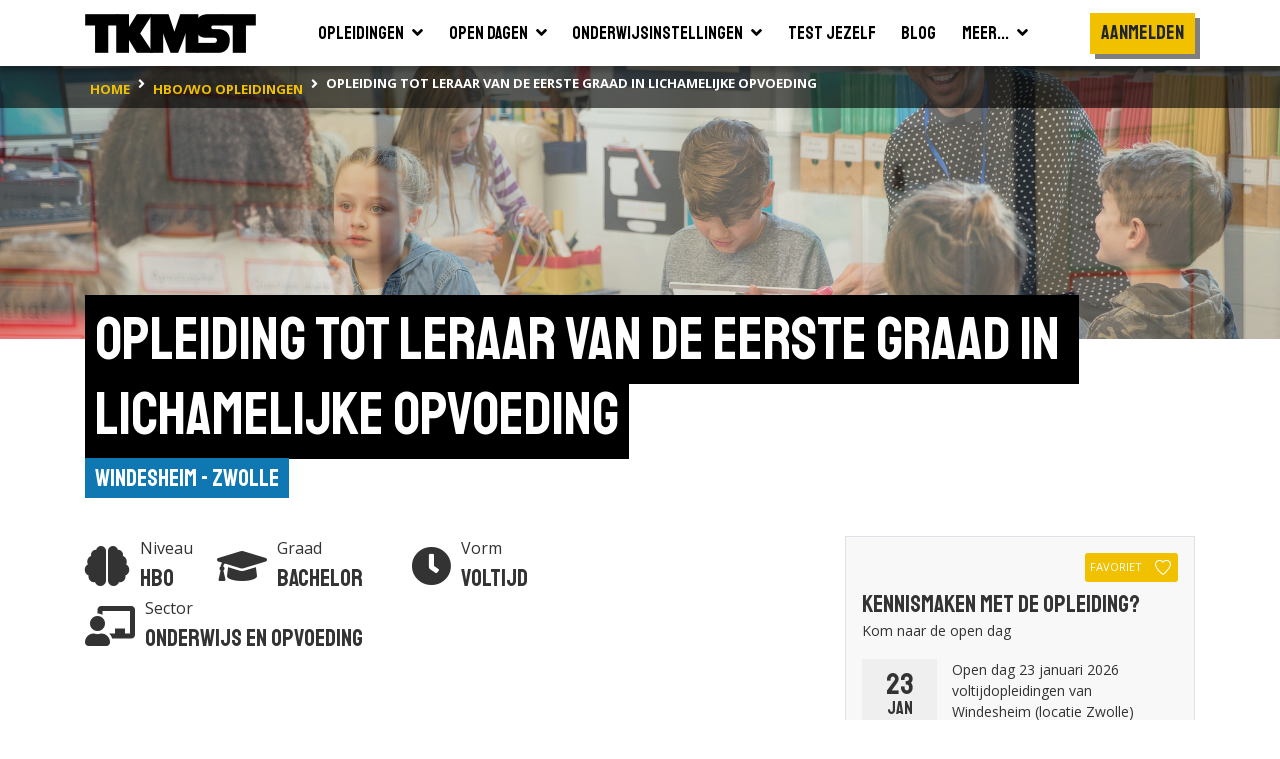

--- FILE ---
content_type: text/html; charset=utf-8
request_url: https://www.tkmst.nl/hbo-wo-opleidingen/opleiding-tot-leraar-van-de-eerste-graad-in-lichamelijke-opvoeding/11/630/
body_size: 17505
content:
<!DOCTYPE html>
<html>
<head>
            <!-- Google Tag Manager -->
            <script>
                (function (w, d, s, l, i) {
                    w[l] = w[l] || []; w[l].push({
                        'gtm.start':
                            new Date().getTime(), event: 'gtm.js'
                    }); var f = d.getElementsByTagName(s)[0],
                        j = d.createElement(s), dl = l != 'dataLayer' ? '&l=' + l : ''; j.async = true; j.src =
                            'https://www.googletagmanager.com/gtm.js?id=' + i + dl; f.parentNode.insertBefore(j, f);
                })(window, document, 'script', 'dataLayer', 'GTM-PJX6SPZ');</script>
            <!-- End Google Tag Manager -->


    <meta charset="utf-8" />
    <meta name="viewport" content="width=device-width, initial-scale=1.0">
    <title>Opleiding tot Leraar van de eerste graad in Lichamelijke Opvoeding | Windesheim | TKMST</title>
            <meta name="robots" content="index,follow" />

        <meta name="description" content="Onderwijs, bewegen en sport combineren? Een mooiere combinatie bestaat er volgens ons niet! Dus kun jij goed met kinderen en met jongeren overweg en l..." />

    <link rel="preconnect" href="https://fonts.googleapis.com">
    <link rel="preconnect" href="https://fonts.gstatic.com" crossorigin>
    <link href="https://fonts.googleapis.com/css2?family=Open+Sans:wght@400;600;700&family=Staatliches&display=swap" rel="stylesheet">

    
    <link rel="icon" type="image/png" sizes="16x16" href="/Content/img/favicon/favicon-16x16.png">
    <link rel="icon" type="image/png" sizes="32x32" href="/Content/img/favicon/favicon-32x32.png">
    <link rel="icon" type="image/png" sizes="96x96" href="/Content/img/favicon/android-chrome-96x96.png">
    <link rel="manifest" href="/Content/img/favicon/manifest.json">
    <meta name="msapplication-TileColor" content="#ffffff">
    <meta name="msapplication-TileImage" content="/Content/img/favicon/ms-icon-144x144.png">
    <meta name="theme-color" content="#ffffff">

    

    
    <link rel="stylesheet" type="text/css" href="/content/fontawesome/fontawesome.min.css" />
    <link rel="stylesheet" type="text/css" href="/content/custom/slick.css" />
    <link rel="stylesheet" type="text/css" href="/content/custom/aos.min.css" />
    <link rel="stylesheet" type="text/css" href="/content/custom/atvImg.min.css" />

    
    <script src="/Scripts/modernizr-2.8.3.js"></script>

    
    <script src="/Scripts/jquery-3.3.1.min.js"></script>
    <script src="/Scripts/jquery.unobtrusive-ajax.min.js"></script>

    <link rel="stylesheet" type="text/css" href="/content/custom/style.min.css?v=0.18" />
    
    <link rel="stylesheet" href="/Content/custom/opleiding.min.css?v=0.1" />
    <style type="text/css">
        #bsa .rounded-circle {
            width: 20px;
            height: 20px;
            line-height: 13px;
            border: #808080 solid 2px;
            opacity: .75;
        }
        #bsa .rounded-circle:hover {
            cursor: pointer;
        }
        #bsa .rounded-circle:hover ~ .customTooltip {
            bottom: 50px;
            opacity: 1;
        }
        #bsa .customTooltip {
            
        }
    </style>


    
    <script src="/Scripts/umd/popper.min.js"></script>
    <script src="/Scripts/bootstrap.min.js"></script>

</head>
<body>
    <!-- Google Tag Manager (noscript) -->
    <noscript>
        <iframe src="https://www.googletagmanager.com/ns.html?id=GTM-PJX6SPZ" height="0" width="0" style="display:none;visibility:hidden"></iframe>
    </noscript>
    <!-- End Google Tag Manager (noscript) -->

    <header>
    <div class="container container-large">
        <nav class="navbar navbar-expand-xl">
            <a class="navbar-brand" href="/">
                <img src="/Content/img/tkmst-logo.png" alt="TKMST logo" />
            </a>

            <button class="mobileMenuButton navbar-toggler" type="button" data-toggle="collapse" data-target="#navbarNav" aria-controls="navbarNav" aria-expanded="false" aria-label="Toon of verberg navigatie" >
                <span></span>
                <span></span>
                <span></span>
            </button>

            <nav class="collapse navbar-collapse" id="navbarNav">
<ul id="mainMenuParent" class="navbar-nav m-auto">
    <li class="nav-item ">
        <a href="#opleidingenZoekenDropdown" class="nav-link" data-toggle="collapse" onclick="window.location.href='/hbo-wo-opleidingen/zoeken/';">
            <span class="d-flex justify-content-between">
                <span class="pr-2">Opleidingen</span>
                <span><i class="fas fa-angle-down"></i></span>
            </span>
        </a>
        <div id="opleidingenZoekenDropdown" class="collapse bg-white" data-parent="#mainMenuParent">
            <ul class="">
                <li class="border-bottom">
                    <a href="/mbo-opleidingen/" class="nav-link text-nowrap "><span>Mbo</span></a>
                </li>
                <li class="">
                    <a href="/hbo-wo-opleidingen/" class="nav-link text-nowrap "><span>Hbo &amp; wo</span></a>
                </li>
            </ul>
        </div>
    </li>
    <li class="nav-item ">
        <a href="#opendagenZoekenDropdown" class="nav-link" data-toggle="collapse" onclick="window.location.href='/hbo-wo-opendagen/zoeken/';">
            <span class="d-flex justify-content-between">
                <span class="pr-2">Open dagen</span>
                <span><i class="fas fa-angle-down"></i></span>
            </span>
        </a>
        <div id="opendagenZoekenDropdown" class="collapse bg-white" data-parent="#mainMenuParent">
            <ul class="">
                <li class="border-bottom">
                    <a href="/mbo-opendagen/" class="nav-link text-nowrap "><span>Mbo</span></a>
                </li>
                <li class="">
                    <a href="/hbo-wo-opendagen/" class="nav-link text-nowrap "><span>Hbo &amp; wo</span></a>
                </li>
            </ul>
        </div>
    </li>
    <li class="nav-item ">
        <a href="#instellingenZoekenDropdown" class="nav-link" data-toggle="collapse" onclick="window.location.href='/hbo-wo-vestigingen/zoeken/';">
            <span class="d-flex justify-content-between">
                <span class="pr-2">Onderwijsinstellingen</span>
                <span><i class="fas fa-angle-down"></i></span>
            </span>
        </a>
        <div id="instellingenZoekenDropdown" class="collapse bg-white" data-parent="#mainMenuParent">
            <ul class="">
                <li class="border-bottom">
                    <a href="/mbo-vestigingen/" class="nav-link text-nowrap "><span>Mbo</span></a>
                </li>
                <li class="">
                    <a href="/hbo-wo-vestigingen/" class="nav-link text-nowrap "><span>Hbo &amp; wo</span></a>
                </li>
            </ul>
        </div>
    </li>
    <li class="nav-item">
        <a href="/test-jezelf/" class="nav-link "><span>Test jezelf</span></a>
    </li>
    <li class="nav-item">
        <a href="/blogs/" class="nav-link "><span>Blog</span></a>
    </li>
    <li class="nav-item">
        <a href="#meerDropdown" class="nav-link " data-toggle="collapse">
            <span class="d-flex justify-content-between">
                <span class="pr-2">Meer...</span>
                <span><i class="fas fa-angle-down"></i></span>
            </span>
        </a>
        <div id="meerDropdown" class="collapse bg-white" data-parent="#mainMenuParent">
            <ul class="">
                <li class="border-bottom">
                    <a href="https://panel.tkmst.nl" class="nav-link text-nowrap" target="_blank"><span>Geef je mening</span></a>
                </li>
                <li class="border-bottom">
                    <a href="/insights/" class="nav-link text-nowrap "><span>Insights</span></a>
                </li>
                <li class="border-bottom">
                    <a href="/adverteren/" class="nav-link text-nowrap "><span>Adverteren</span></a>
                </li>
                <li class="">
                    <a href="/overons/" class="nav-link text-nowrap "><span>Over ons</span></a>
                </li>
            </ul>
        </div>
    </li>
</ul>

<ul class="subMenu navbar-nav d-lg-flex align-items-xl-center">

        <li class="nav-item cta pt-3 pl-3 pr-3 p-xl-0">
            <div class="btn primary staatliches medBigFontsize highlight bg-yellow text-center d-block" onclick="togglePopup('login'); return false;">Aanmelden</div>
        </li>
        <li class="nav-item cta p-3 p-xl-0">
            <div class="btn primary highlight staatliches medBigFontsize bg-yellow text-center ml-2 ml-md-0 mt-md-2 d-block d-xl-none" onclick="togglePopup('login', 'regContainer'); return false;">Registreren</div>
        </li>
</ul>

<div class="mobBgOverlay"></div>
            </nav>

            
        </nav>
    </div>



<div class="bg-black">
    <div class="container container-large">
        <nav class="breadcrumbs" aria-label="breadcrumb">
            <ol class="breadcrumb" vocab="https://schema.org/" typeof="BreadcrumbList">
                        <li property="itemListElement" typeof="ListItem" class="breadcrumb-item">
                            <a property="item" typeof="WebPage" href="/" class="d-inline-block py-2">
                                <span property="name" class="text-nowrap">home</span>
                            </a>
                            <meta property="position" content="1">
                        </li>
                        <li property="itemListElement" typeof="ListItem" class="breadcrumb-item">
                            <a property="item" typeof="WebPage" href="/hbo-wo-opleidingen/zoeken/" class="d-inline-block py-2">
                                <span property="name" class="text-nowrap">hbo/wo opleidingen</span>
                            </a>
                            <meta property="position" content="2">
                        </li>
                        <li property="itemListElement" typeof="ListItem" class="breadcrumb-item active">
                            <span property="item" typeof="WebPage" class="d-inline-block py-2">
                                <span property="name" class="text-nowrap">Opleiding tot Leraar van de eerste graad in Lichamelijke Opvoeding</span>
                            </span>
                            <meta property="position" content="3">
                        </li>
            </ol>
        </nav>
    </div>
</div>
</header>

    






    <main id="studieSingle" class="smallImageHeader">
        <section class="bg-white pb-5">


            <!-- ? alleen tonen indien er geen skp foto is? Anders uit mapje content  -->

            <div class="bgHeader smallHeader backgroundImage OnderwijsenOpvoeding" ></div>

            <div class="container-large container">
                <div class="d-inline-block mb-5">
                    <h1 class="highlight"><span>Opleiding tot Leraar van de eerste graad in Lichamelijke Opvoeding</span></h1>
                    <div class="titleContainer">
                        <div class="text-right">
                            <a href="/hbo-wo-vestigingen/windesheim-zwolle/11" class="subTitle">Windesheim - Zwolle</a>
                        </div>
                    </div>
                </div>

                <div class="row">
                    <div class="col-12 col-lg-7 col-xl-8">
                        <div class="col-12 col-xl-11 pb-5 px-0">




                            <div class="row mb-4">
                                <div class="col flex-grow-0 prognose d-flex align-items-center pr-0 mb-0" data-aos="fade-up" data-aos-delay="0">
                                    <div class="oordeel">
                                        <i class="fas fa-brain medium"></i>
                                    </div>
                                    <div class="naam">
                                        <div>
                                            Niveau
                                        </div>
                                        <div class="featured">
                                            Hbo
                                        </div>
                                    </div>
                                </div>

                                <div class="col flex-grow-0 prognose d-flex align-items-center pr-0 px-md-4 mb-0" data-aos="fade-up" data-aos-delay="150">
                                    <div class="oordeel">
                                        <i class="fas fa-graduation-cap medium"></i>
                                    </div>
                                    <div class="naam">
                                        <div>
                                            Graad
                                        </div>
                                        <div class="featured">
                                            Bachelor
                                        </div>
                                    </div>
                                </div>

                                <div class="col flex-grow-0 prognose d-flex align-items-center pr-0 px-md-4 mb-0" data-aos="fade-up" data-aos-delay="300">
                                    <div class="oordeel">
                                        <i class="fas fa-clock medium"></i>
                                    </div>
                                    <div class="naam">
                                        <div>
                                            Vorm
                                        </div>
                                        <div class="featured">
                                            Voltijd
                                        </div>
                                    </div>
                                </div>

                                <div class="col-12 col-md pt-1 pt-md-0 flex-grow-0 prognose d-flex align-items-center pr-0 mb-0" data-aos="fade-up" data-aos-delay="300">
                                    <div class="oordeel">
                                        <i class="fas fa-chalkboard-teacher medium"></i>
                                    </div>
                                    <div class="naam">
                                        <div>
                                            Sector
                                        </div>
                                        <div class="featured text-nowrap">
                                            Onderwijs en Opvoeding
                                        </div>
                                    </div>
                                </div>
                            </div>

                                <div class="medium" data-aos="fade-up">
                                    <div id="beschrijvingSingle" class="medium">
                                            <a href="/hbo-wo-vestigingen/windesheim-zwolle/11" class="float-right p-3 border mt-2 ml-2" data-aos="fade-left" data-aos-delay="0">
                                                <img src="https://binaries.tkmst.nl/getbinary.ashx?database=tkv3&amp;guid={b3704fd7-5538-4e16-b46b-a32559bc93b1}" class="logo grijs" />
                                            </a>
                                        Onderwijs, bewegen en sport combineren? Een mooiere combinatie bestaat er volgens ons niet! Dus kun jij goed met kinderen en met jongeren overweg en lijkt het je leuk anderen iets te leren en kinderen en jongeren sport- en beweegactiviteiten te onderwijzen? Dan schuilt er wellicht een enthousiaste leraar lichamelijke opvoedin in je. In deze hbo-lerarenopleiding ligt het accent op lesgeven in bewegingsonderwijs en je functioneren als docent lichamelijke opvoeding op een school.<br />Jij kunt straks terecht in alle typen onderwijs: van de basisschool tot gymnasium en van speciaal onderwijs tot het mbo. En met je eerstegraadsbevoegdheid mag je ook lesgeven in bovenbouw van havo of vwo. Je helpt alle leerlingen beter bewegen en je spoort hen aan. Je observeert of het lukt en geeft volop tips. Om iedereen plezier van bewegen te laten ervaren, organiseer je met vakcollega’s sportdagen. En met andere collega’s? Samen bedenk je projecten die een gezonde ‘lifestyle’ promoten.
                                    </div>
                                    <div class="pt-3 d-none">
                                        <button class="btn tertiary highlight mediumFontSize" onclick="leesMeer()"><i class="fas fa-chevron-down pl-2"></i></button>
                                    </div>
                                </div>

                        </div>



                            <div class="col-12 col-xl-11 mt-5 pb-5">
                                <div data-aos="fade-up">
                                    <h2 class="highlight mb-2"><span>Toelatingseisen</span></h2>
                                </div>

                                    <div id="accordion" class="mt-4" data-aos="fade-up">

                                        <div class="card">
                                            <div class="card-header" id="headingOne">
                                                    <h5 class="mb-0">
                                                        <button>
                                                            <span class="font-weight-bold" style="min-width:50px; display: inline-block;">Havo:</span> <span class="pl-2"><i class="fas fa-check text-success mr-2"></i>Volledig toelaatbaar</span>
                                                        </button>
                                                    </h5>
                                            </div>

                                        </div>
                                        <div class="card">
                                            <div class="card-header" id="headingTwo">
                                                    <h5 class="mb-0">
                                                        <button>
                                                            <span class="font-weight-bold" style="min-width:50px; display: inline-block;">Vwo:</span> <span class="pl-2"><i class="fas fa-check text-success mr-2"></i>Volledig toelaatbaar</span>
                                                        </button>
                                                    </h5>
                                            </div>

                                        </div>
                                            <div class="card">
                                                <div class="card-header" id="headingThree">
                                                        <h5 class="mb-0">
                                                            <button>
                                                                <span class="font-weight-bold" style="min-width:50px; display: inline-block;">Mbo-niveau 4:</span> <span class="pl-2"><i class="fas fa-check text-success mr-2"></i>Volledig toelaatbaar</span>
                                                            </button>
                                                        </h5>
                                                </div>

                                            </div>
                                    </div>
                            </div>



                                <div id="beoordeling" class="col-12 col-xl-11 mt-5 pb-5">
                                    <h2 class="highlight mb-2"><span>Hoe wordt deze opleiding beoordeeld?</span></h2>

                                        <p class="mt-4">Hoe tevreden waren studenten in <strong>2025</strong> over aspecten van deze opleiding?</p>

                                    <div class="mt-4">
                                        <div class="medium bg-gray px-4 py-3 border rounded-sm shadow">

                                            <div style="overflow-x: auto;">
                                                <div class="beoordelingContainer hoofd">
                                                    <table class="beoordeling">
                                                        <tbody>
                                                            <tr>
                                                                <th></th>
                                                                <th class="column-white px-3 py-2">
                                                                    <div>Deze opleiding</div>
                                                                    <div class="small">Opleiding tot Leraar van de eerste graad in Lichamelijke Opvoeding</div>
                                                                </th>
                                                                <th class="px-3 py-2 text-center">Landelijke gemiddelde</th>
                                                                <th class="px-3 py-2 text-center">Verschil</th>
                                                            </tr>
                                                                        <tr>
                                                                            <td>
                                                                                <div class="info d-flex align-items-center">
                                                                                    <span class="d-inline-block rounded-circle text-center">
                                                                                        <i class="fas fa-info fa-sm"></i>
                                                                                    </span>
                                                                                    <div class="customTooltip">
                                                                                        Het gemiddelde tevredenheidsoordeel (schaal van 1-10) van studenten over de sfeer op de opleiding.
                                                                                    </div>
                                                                                    <span class="pl-2">Sfeer</span>
                                                                                </div>
                                                                            </td>
                                                                            <td class="column-white px-3 py-2 text-center">9.1</td>
                                                                            <td class="px-3 py-2 text-center">8.8</td>
                                                                            <td class="px-3 py-2 text-center 0.299999999999999">0.3</td>
                                                                        </tr>
                                                                        <tr>
                                                                            <td>
                                                                                <div class="info d-flex align-items-center">
                                                                                    <span class="d-inline-block rounded-circle text-center">
                                                                                        <i class="fas fa-info fa-sm"></i>
                                                                                    </span>
                                                                                    <div class="customTooltip">
                                                                                        Het gemiddelde tevredenheidsoordeel (schaal van 1-10) van studenten over de inhoud van de opleiding, denk bijv. aan het niveau van je opleiding, de aansluiting op je vooropleiding en de kwaliteit van het studiemateriaal.
                                                                                    </div>
                                                                                    <span class="pl-2">Inhoud</span>
                                                                                </div>
                                                                            </td>
                                                                            <td class="column-white px-3 py-2 text-center">7.3</td>
                                                                            <td class="px-3 py-2 text-center">7.3</td>
                                                                            <td class="px-3 py-2 text-center 0">0</td>
                                                                        </tr>

                                                        </tbody>
                                                    </table>
                                                </div>
                                                <div class="beoordelingContainer sub">
                                                    <table class="beoordeling">
                                                        <tbody>
                                                            <tr class="" style="opacity: 0; height: 0px;">
                                                                <th></th>
                                                                <th class="column-white px-3 py-2">
                                                                    <div>Deze opleiding</div>
                                                                    <div class="small">Opleiding tot Leraar van de eerste graad in Lichamelijke Opvoeding</div>
                                                                </th>
                                                                <th class="px-3 py-2 text-center">Landelijke gemiddelde</th>
                                                                <th class="px-3 py-2 text-center">Verschil</th>
                                                            </tr>
                                                                        <tr>
                                                                            <td>
                                                                                <div class="info d-flex align-items-center">
                                                                                    <span class="d-inline-block rounded-circle text-center">
                                                                                        <i class="fas fa-info fa-sm"></i>
                                                                                    </span>
                                                                                    <div class="customTooltip">
                                                                                        Het gemiddelde tevredenheidsoordeel (schaal van 1-10) van studenten over docenten, denk bijv. aan de deskundigheid van docenten en de bereikbaarheid en betrokkenheid van docenten.
                                                                                    </div>
                                                                                    <span class="pl-2">Docenten</span>
                                                                                </div>
                                                                            </td>
                                                                            <td class="column-white px-3 py-2 text-center">7.8</td>
                                                                            <td class="px-3 py-2 text-center">7.6</td>
                                                                            <td class="px-3 py-2 text-center 0.2">0.2</td>
                                                                        </tr>
                                                                        <tr>
                                                                            <td>
                                                                                <div class="info d-flex align-items-center">
                                                                                    <span class="d-inline-block rounded-circle text-center">
                                                                                        <i class="fas fa-info fa-sm"></i>
                                                                                    </span>
                                                                                    <div class="customTooltip">
                                                                                        Het gemiddelde tevredenheidsoordeel (schaal van 1-10) van studenten over de kwaliteit van de studiebegeleiding door de opleiding, denk bijv. aan de mogelijkheid tot en kwaliteit van begeleiding en de mate waarin de opleiding initiatief neemt in begeleiding.
                                                                                    </div>
                                                                                    <span class="pl-2">Studiebegeleiding</span>
                                                                                </div>
                                                                            </td>
                                                                            <td class="column-white px-3 py-2 text-center">7.8</td>
                                                                            <td class="px-3 py-2 text-center">7.7</td>
                                                                            <td class="px-3 py-2 text-center 0.0999999999999996">0.1</td>
                                                                        </tr>
                                                                        <tr>
                                                                            <td>
                                                                                <div class="info d-flex align-items-center">
                                                                                    <span class="d-inline-block rounded-circle text-center">
                                                                                        <i class="fas fa-info fa-sm"></i>
                                                                                    </span>
                                                                                    <div class="customTooltip">
                                                                                        Het gemiddelde tevredenheidsoordeel (schaal van 1-10) van studenten over de studiefaciliteiten, denk bijv. aan de computerruimtes, de bibliotheek en de ICT-faciliteiten.
                                                                                    </div>
                                                                                    <span class="pl-2">Studiefaciliteiten</span>
                                                                                </div>
                                                                            </td>
                                                                            <td class="column-white px-3 py-2 text-center">8.3</td>
                                                                            <td class="px-3 py-2 text-center">8.1</td>
                                                                            <td class="px-3 py-2 text-center 0.200000000000001">0.2</td>
                                                                        </tr>
                                                                        <tr>
                                                                            <td>
                                                                                <div class="info d-flex align-items-center">
                                                                                    <span class="d-inline-block rounded-circle text-center">
                                                                                        <i class="fas fa-info fa-sm"></i>
                                                                                    </span>
                                                                                    <div class="customTooltip">
                                                                                        Het gemiddelde tevredenheidsoordeel (schaal van 1-10) van studenten bijvoorbeeld de aansluiting van toetsing en beoordeling bij de inhoud van de opleiding, de kwaliteit van de toetsing op vaardigheden en de bruikbaarheid van feedback.
                                                                                    </div>
                                                                                    <span class="pl-2">Toetsing en beoordeling</span>
                                                                                </div>
                                                                            </td>
                                                                            <td class="column-white px-3 py-2 text-center">7.1</td>
                                                                            <td class="px-3 py-2 text-center">7.1</td>
                                                                            <td class="px-3 py-2 text-center 0">0</td>
                                                                        </tr>

                                                        </tbody>
                                                    </table>
                                                </div>
                                            </div>

                                            <div class="showMore mt-3">
                                                <div class="showMoreText">Toon meer</div>
                                                <i class="fas fa-chevron-down"></i>
                                            </div>
                                        </div>
                                    </div>
                                </div>

                    </div>

                    <div class="col-12 col-lg-5 col-xl-4">

                    <div class="border border-bottom-0 p-3 bg-gray">
                            <div class="text-right mb-2">
                                    <button class="btn btn-sm favorite secondary font-weight-normal text-nowrap px-1" type="button" onclick="togglePopupExt('login', 'hbo-wo-opleidingen/opleiding-tot-leraar-van-de-eerste-graad-in-lichamelijke-opvoeding/11/630/', '630'); return false;">
                                        <span class="pr-2">Favoriet</span>
                                        <svg id="Layer_1" data-name="Layer 1" xmlns="http://www.w3.org/2000/svg" viewBox="0 0 45.4 43.48">
                                            <defs>
                                                <style type="text/css">
                                                    .cls-1 {
                                                        fill: transparent;
                                                        stroke: #000;
                                                        stroke-width: 3px;
                                                    }
                                                </style>
                                            </defs>
                                            <path class="cls-1" d="M24.4,8.23C26.81,6,28,3.54,34.33,3.54c5.53,0,13.24,4.85,10.94,14.33C40.87,31.56,24.4,43.66,24.4,43.66S8.11,31.56,3.7,17.87C1.4,8.39,9.12,3.54,14.65,3.54,21,3.54,22,6,24.4,8.23Z" transform="translate(-1.79 -2.04)" />
                                        </svg>
                                    </button>
                            </div>

                                <div>
                                    <h3>Kennismaken met de opleiding?</h3>
                                    <p>Kom naar de open dag</p>

                                    <div class="row mx-0 mb-3">
                                                    <div class="col flex-grow-0 p-0">
                                                        <div class="date px-3">
                                                            <div class="day">23</div>
                                                            <div class="month">jan</div>
                                                        </div>
                                                    </div>

                                        <div class="col">
                                            <div>Open dag 23 januari 2026 voltijdopleidingen van Windesheim (locatie Zwolle)</div>
                                            <div>Tijd: 13:00 - 21:00 uur</div>
                                        </div>
                                    </div>

                                </div>
                                    <a href="#" class="btn tertiary highlight mediumFontSize text-center" id="atoonmeeropendagen" onclick="$('#toonmeeropendagen').show();$('#atoonmeeropendagen').hide();e.preventDefault();">Bekijk alle open dagen van Windesheim</a>
                                    <div id="toonmeeropendagen" style="display:none;">

                                            <div class="row mx-0 mb-3">
                                                            <div class="col flex-grow-0 p-0">
                                                                <div class="date px-3">
                                                                    <div class="day">10</div>
                                                                    <div class="month">apr</div>
                                                                </div>
                                                            </div>

                                                <div class="col">
                                                    <div>Open dag 10 april 2026 voltijdopleidingen van Windesheim (locatie Zwolle)</div>
                                                    <div>Tijd: 13:00 - 18:00 uur</div>
                                                </div>
                                            </div>
                                            <div class="row mx-0 mb-3">
                                                            <div class="col flex-grow-0 p-0">
                                                                <div class="date px-3">
                                                                    <div class="day">7</div>
                                                                    <div class="month">apr</div>
                                                                </div>
                                                            </div>

                                                <div class="col">
                                                    <div>Online open dag 7 april 2026 voltijdopleidingen van Windesheim (locaties Almere en Zwolle)</div>
                                                    <div>Tijd: 19:00 - 21:00 uur</div>
                                                </div>
                                            </div>

                                        <a href="#" class="btn tertiary highlight mediumFontSize text-center" id="atoonminderopendagen" onclick="$('#toonmeeropendagen').hide();$('#atoonmeeropendagen').show();e.preventDefault();">Verberg open dagen van Windesheim</a>

                                    </div>
                                <div class="mt-3">
                                    <a href="https://www.windesheim.nl/opleidingen/voltijd/bachelor/lerarenopleiding-lichamelijke-opvoeding?utm_source=tkmst.nl&amp;utm_medium=studiekeuzeplatform&amp;utm_campaign=awareness-tkmst" target="_blank" onclick="logExternalLink('detail-opleiding-opleidingid:630', 'https://www.windesheim.nl/opleidingen/voltijd/bachelor/lerarenopleiding-lichamelijke-opvoeding?utm_source=tkmst.nl&amp;utm_medium=studiekeuzeplatform&amp;utm_campaign=awareness-tkmst', '00000000-0000-0000-0000-000000000000');" class="btn primary highlight mediumFontSize">
                                        <div class="row">
                                            <div class="col text-left pr-0">
                                                Bekijk de opleiding op windesheim.nl
                                            </div>
                                            <div class="col flex-grow-0 pl-4">
                                                <i class="fas fa-sign-out-alt"></i>
                                            </div>
                                        </div>
                                    </a>
                                </div>


                        <div class="py-2">
                            <hr class="my-3" />
                        </div>



                        <div id="instellingAdres" class="row mb-3">
                                <div class="col">
                                    <div class="row">
                                        <div class="col flex-grow-0 pr-0">
                                            <strong>Adres:</strong>
                                        </div>
                                        <div class="col-12 col-xl text-xl-nowrap">
                                            <div>Campus 2</div>
                                            <div>8017 CA Zwolle</div>
                                        </div>
                                    </div>
                                </div>
                            <div class="col">
                                                            </div>
                        </div>
                    </div>

                            <section id="mapsContainer" class="border border-top-0">
                                <div class="row no-gutters">
                                    <div class="col-12">
                                        <div id="map"></div>
                                    </div>
                                </div>
                            </section>

                                    <div class="mt-5">
                                        <h3 class="highlight mb-3 pl-2"><span>Deze instellingen hebben ook een open dag</span></h3>

                                        <div class="mt-2 AndereOpenDagenContainer">


<div class="zoekresultaatSinglePage">


    <div class="bg-gray border p-3 ">

        <h4 class="text-black">HAN University of Applied Sciences - Nijmegen</h4>

        <div class="pb-3">
            
        </div>

        <div class="row mx-0 pb-3">
                        <div class="col flex-grow-0 p-0">
                            <div class="date px-3">
                                <div class="month openSans">jan</div>
                                <div class="day">21</div>
                                <div class="year">2026</div>
                            </div>
                        </div>


            <div class="col">
                <div>Proefstuderen Pabo-ALO</div>
                <div>Locatie: </div>
                <div>Tijd: 09:15 - 17:00</div>
            </div>

            <div class="col flex-grow-0">
            </div>
        </div>

        <div class="row">
            <div class="col flex-grow-0 pr-1">
                <a href="/hbo-wo-opendagen/proefstuderen-pabo-alo/0/437821/" class="btn primary highlight mediumFontSize text-nowrap">
                    Bekijk de details
                </a>
            </div>

                <div class="col pl-1">
                    <a href="https://crmwebforms.han.nl/nl-NL/ProefstuderenVT/?ef=Proefstuderen%20VT%20-%20Gebeurtenisregistratie#/event-registration?id=6a1137d9-d64b-ee11-be6e-000d3ada62a6&amp;hc=35025_Pabo_ALO_VT_nl&amp;utm_source=tkmst.nl&amp;utm_medium=studiekeuzeplatform&amp;utm_campaign=awareness-tkmst" target="_blank" onclick="logExternalLink('opendagpartial-opendagid:437821', 'https://crmwebforms.han.nl/nl-NL/ProefstuderenVT/?ef=Proefstuderen%20VT%20-%20Gebeurtenisregistratie#/event-registration?id=6a1137d9-d64b-ee11-be6e-000d3ada62a6&amp;hc=35025_Pabo_ALO_VT_nl&amp;utm_source=tkmst.nl&amp;utm_medium=studiekeuzeplatform&amp;utm_campaign=awareness-tkmst', '00000000-0000-0000-0000-000000000000');" class="btn tertiary highlight mediumFontSize" title="Meer informatie over Proefstuderen Pabo-ALO">
                        <div class="d-flex align-items-center text-break">
                            <div class="text-left">Bekijk op crmwebforms.han.nl</div>
                            <i class="fas fa-sign-out-alt fa-sm pl-2"></i>
                        </div>
                    </a>
                </div>

        </div>
    </div>
</div>
<div class="zoekresultaatSinglePage">


    <div class="bg-gray border p-3 ">

        <h4 class="text-black">Windesheim - Zwolle</h4>

        <div class="pb-3">
            
        </div>

        <div class="row mx-0 pb-3">
                        <div class="col flex-grow-0 p-0">
                            <div class="date px-3">
                                <div class="month openSans">jan</div>
                                <div class="day">23</div>
                                <div class="year">2026</div>
                            </div>
                        </div>


            <div class="col">
                <div>Open dag 23 januari 2026 voltijdopleidingen van Windesheim (locatie Zwolle)</div>
                <div>Locatie: </div>
                <div>Tijd: 13:00 - 21:00</div>
            </div>

            <div class="col flex-grow-0">
            </div>
        </div>

        <div class="row">
            <div class="col flex-grow-0 pr-1">
                <a href="/hbo-wo-opendagen/open-dag-23-januari-2026-voltijdopleidingen-van-windesheim-locatie-zwolle/0/437480/" class="btn primary highlight mediumFontSize text-nowrap">
                    Bekijk de details
                </a>
            </div>

                <div class="col pl-1">
                    <a href="https://www.windesheim.nl/studiekeuze/studeren-in-voltijd/open-dag/open-dag-zwolle?utm_source=tkmst.nl&amp;utm_medium=studiekeuzeplatform&amp;utm_campaign=awareness-tkmst" target="_blank" onclick="logExternalLink('opendagpartial-opendagid:437480', 'https://www.windesheim.nl/studiekeuze/studeren-in-voltijd/open-dag/open-dag-zwolle?utm_source=tkmst.nl&amp;utm_medium=studiekeuzeplatform&amp;utm_campaign=awareness-tkmst', '00000000-0000-0000-0000-000000000000');" class="btn tertiary highlight mediumFontSize" title="Meer informatie over Open dag 23 januari 2026 voltijdopleidingen van Windesheim (locatie Zwolle)">
                        <div class="d-flex align-items-center text-break">
                            <div class="text-left">Bekijk op windesheim.nl</div>
                            <i class="fas fa-sign-out-alt fa-sm pl-2"></i>
                        </div>
                    </a>
                </div>

        </div>
    </div>
</div>
<div class="zoekresultaatSinglePage">


    <div class="bg-gray border p-3 ">

        <h4 class="text-black">De Haagse Hogeschool - Den Haag</h4>

        <div class="pb-3">
            
        </div>

        <div class="row mx-0 pb-3">
                        <div class="col flex-grow-0 p-0">
                            <div class="date px-3">
                                <div class="month openSans">feb</div>
                                <div class="day">7</div>
                                <div class="year">2026</div>
                            </div>
                        </div>


            <div class="col">
                <div>Open Dag</div>
                <div>Locatie: </div>
                <div>Tijd: 10:00 - 14:00</div>
            </div>

            <div class="col flex-grow-0">
            </div>
        </div>

        <div class="row">
            <div class="col flex-grow-0 pr-1">
                <a href="/hbo-wo-opendagen/open-dag/0/419271/" class="btn primary highlight mediumFontSize text-nowrap">
                    Bekijk de details
                </a>
            </div>

                <div class="col pl-1">
                    <a href="https://www.dehaagsehogeschool.nl/over-de-haagse/evenementen-activiteiten/open-dag?utm_source=tkmst.nl&amp;utm_medium=studiekeuzeplatform&amp;utm_campaign=awareness-tkmst" target="_blank" onclick="logExternalLink('opendagpartial-opendagid:419271', 'https://www.dehaagsehogeschool.nl/over-de-haagse/evenementen-activiteiten/open-dag?utm_source=tkmst.nl&amp;utm_medium=studiekeuzeplatform&amp;utm_campaign=awareness-tkmst', '00000000-0000-0000-0000-000000000000');" class="btn tertiary highlight mediumFontSize" title="Meer informatie over Open Dag">
                        <div class="d-flex align-items-center text-break">
                            <div class="text-left">Bekijk op dehaagsehogeschool.nl</div>
                            <i class="fas fa-sign-out-alt fa-sm pl-2"></i>
                        </div>
                    </a>
                </div>

        </div>
    </div>
</div>
<div class="zoekresultaatSinglePage">


    <div class="bg-gray border p-3 ">

        <h4 class="text-black">Hogeschool van Amsterdam - Amsterdam</h4>

        <div class="pb-3">
            
        </div>

        <div class="row mx-0 pb-3">
                        <div class="col flex-grow-0 p-0">
                            <div class="date px-3">
                                <div class="month openSans">feb</div>
                                <div class="day">7</div>
                                <div class="year">2026</div>
                            </div>
                        </div>


            <div class="col">
                <div>Open dag HvA</div>
                <div>Locatie: </div>
                <div>Tijd: 10:00 - 14:00</div>
            </div>

            <div class="col flex-grow-0">
            </div>
        </div>

        <div class="row">
            <div class="col flex-grow-0 pr-1">
                <a href="/hbo-wo-opendagen/open-dag-hva/0/438771/" class="btn primary highlight mediumFontSize text-nowrap">
                    Bekijk de details
                </a>
            </div>

                <div class="col pl-1">
                    <a href="https://www.hva.nl/studeren/studiekeuze/open-dagen?utm_source=tkmst.nl&amp;utm_medium=studiekeuzeplatform&amp;utm_campaign=awareness-tkmst" target="_blank" onclick="logExternalLink('opendagpartial-opendagid:438771', 'https://www.hva.nl/studeren/studiekeuze/open-dagen?utm_source=tkmst.nl&amp;utm_medium=studiekeuzeplatform&amp;utm_campaign=awareness-tkmst', '00000000-0000-0000-0000-000000000000');" class="btn tertiary highlight mediumFontSize" title="Meer informatie over Open dag HvA">
                        <div class="d-flex align-items-center text-break">
                            <div class="text-left">Bekijk op hva.nl</div>
                            <i class="fas fa-sign-out-alt fa-sm pl-2"></i>
                        </div>
                    </a>
                </div>

        </div>
    </div>
</div>
<div class="zoekresultaatSinglePage">


    <div class="bg-gray border p-3 ">

        <h4 class="text-black">Hanze - Groningen</h4>

        <div class="pb-3">
            
        </div>

        <div class="row mx-0 pb-3">
                        <div class="col flex-grow-0 p-0">
                            <div class="date px-3">
                                <div class="month openSans">feb</div>
                                <div class="day">14</div>
                                <div class="year">2026</div>
                            </div>
                        </div>


            <div class="col">
                <div>Open Dag voor voltijd bachelor- en Associate degree opleidingen</div>
                <div>Locatie: </div>
                <div>Tijd: 10:00 - 15:00</div>
            </div>

            <div class="col flex-grow-0">
            </div>
        </div>

        <div class="row">
            <div class="col flex-grow-0 pr-1">
                <a href="/hbo-wo-opendagen/open-dag-voor-voltijd-bachelor--en-associate-degree-opleidingen/0/436146/" class="btn primary highlight mediumFontSize text-nowrap">
                    Bekijk de details
                </a>
            </div>

                <div class="col pl-1">
                    <a href="https://www.hanze.nl/opendag?utm_source=tkmst.nl&amp;utm_medium=studiekeuzeplatform&amp;utm_campaign=awareness-tkmst" target="_blank" onclick="logExternalLink('opendagpartial-opendagid:436146', 'https://www.hanze.nl/opendag?utm_source=tkmst.nl&amp;utm_medium=studiekeuzeplatform&amp;utm_campaign=awareness-tkmst', '00000000-0000-0000-0000-000000000000');" class="btn tertiary highlight mediumFontSize" title="Meer informatie over Open Dag voor voltijd bachelor- en Associate degree opleidingen">
                        <div class="d-flex align-items-center text-break">
                            <div class="text-left">Bekijk op hanze.nl</div>
                            <i class="fas fa-sign-out-alt fa-sm pl-2"></i>
                        </div>
                    </a>
                </div>

        </div>
    </div>
</div>
<div class="zoekresultaatSinglePage">


    <div class="bg-gray border p-3 ">

        <h4 class="text-black">Hanze - Groningen</h4>

        <div class="pb-3">
            
        </div>

        <div class="row mx-0 pb-3">
                        <div class="col flex-grow-0 p-0">
                            <div class="date px-3">
                                <div class="month openSans">feb</div>
                                <div class="day">14</div>
                                <div class="year">2026</div>
                            </div>
                        </div>


            <div class="col">
                <div>Open Dag voor voltijd bachelor- en Associate degree opleidingen</div>
                <div>Locatie: </div>
                <div>Tijd: 10:00 - 15:00</div>
            </div>

            <div class="col flex-grow-0">
            </div>
        </div>

        <div class="row">
            <div class="col flex-grow-0 pr-1">
                <a href="/hbo-wo-opendagen/open-dag-voor-voltijd-bachelor--en-associate-degree-opleidingen/0/436147/" class="btn primary highlight mediumFontSize text-nowrap">
                    Bekijk de details
                </a>
            </div>

                <div class="col pl-1">
                    <a href="https://www.hanze.nl/opendag?utm_source=tkmst.nl&amp;utm_medium=studiekeuzeplatform&amp;utm_campaign=awareness-tkmst" target="_blank" onclick="logExternalLink('opendagpartial-opendagid:436147', 'https://www.hanze.nl/opendag?utm_source=tkmst.nl&amp;utm_medium=studiekeuzeplatform&amp;utm_campaign=awareness-tkmst', '00000000-0000-0000-0000-000000000000');" class="btn tertiary highlight mediumFontSize" title="Meer informatie over Open Dag voor voltijd bachelor- en Associate degree opleidingen">
                        <div class="d-flex align-items-center text-break">
                            <div class="text-left">Bekijk op hanze.nl</div>
                            <i class="fas fa-sign-out-alt fa-sm pl-2"></i>
                        </div>
                    </a>
                </div>

        </div>
    </div>
</div>
<div class="zoekresultaatSinglePage">


    <div class="bg-gray border p-3 ">

        <h4 class="text-black">HAN University of Applied Sciences - Arnhem</h4>

        <div class="pb-3">
            
        </div>

        <div class="row mx-0 pb-3">
                        <div class="col flex-grow-0 p-0">
                            <div class="date px-3">
                                <div class="month openSans">mrt</div>
                                <div class="day">11</div>
                                <div class="year">2026</div>
                            </div>
                        </div>


            <div class="col">
                <div>Open Avond (deeltijd) 11 maart 2026</div>
                <div>Locatie: </div>
                <div>Tijd: 18:00 - 21:00</div>
            </div>

            <div class="col flex-grow-0">
            </div>
        </div>

        <div class="row">
            <div class="col flex-grow-0 pr-1">
                <a href="/hbo-wo-opendagen/open-avond-deeltijd-11-maart-2026/0/439388/" class="btn primary highlight mediumFontSize text-nowrap">
                    Bekijk de details
                </a>
            </div>

                <div class="col pl-1">
                    <a href="https://www.han.nl/openavond?utm_source=tkmst.nl&amp;utm_medium=studiekeuzeplatform&amp;utm_campaign=awareness-tkmst" target="_blank" onclick="logExternalLink('opendagpartial-opendagid:439388', 'https://www.han.nl/openavond?utm_source=tkmst.nl&amp;utm_medium=studiekeuzeplatform&amp;utm_campaign=awareness-tkmst', '00000000-0000-0000-0000-000000000000');" class="btn tertiary highlight mediumFontSize" title="Meer informatie over Open Avond (deeltijd) 11 maart 2026">
                        <div class="d-flex align-items-center text-break">
                            <div class="text-left">Bekijk op han.nl</div>
                            <i class="fas fa-sign-out-alt fa-sm pl-2"></i>
                        </div>
                    </a>
                </div>

        </div>
    </div>
</div>
<div class="zoekresultaatSinglePage">


    <div class="bg-gray border p-3 ">

        <h4 class="text-black">Windesheim - Zwolle</h4>

        <div class="pb-3">
            
        </div>

        <div class="row mx-0 pb-3">
                        <div class="col flex-grow-0 p-0">
                            <div class="date px-3">
                                <div class="month openSans">mrt</div>
                                <div class="day">18</div>
                                <div class="year">2026</div>
                            </div>
                        </div>


            <div class="col">
                <div>Open avond 18 maart 2026 deeltijdopleidingen van Windesheim (locatie Zwolle)</div>
                <div>Locatie: </div>
                <div>Tijd: 18:30 - 21:00</div>
            </div>

            <div class="col flex-grow-0">
            </div>
        </div>

        <div class="row">
            <div class="col flex-grow-0 pr-1">
                <a href="/hbo-wo-opendagen/open-avond-18-maart-2026-deeltijdopleidingen-van-windesheim-locatie-zwolle/0/437736/" class="btn primary highlight mediumFontSize text-nowrap">
                    Bekijk de details
                </a>
            </div>

                <div class="col pl-1">
                    <a href="https://www.windesheim.nl/openavond?utm_source=tkmst.nl&amp;utm_medium=studiekeuzeplatform&amp;utm_campaign=awareness-tkmst" target="_blank" onclick="logExternalLink('opendagpartial-opendagid:437736', 'https://www.windesheim.nl/openavond?utm_source=tkmst.nl&amp;utm_medium=studiekeuzeplatform&amp;utm_campaign=awareness-tkmst', '00000000-0000-0000-0000-000000000000');" class="btn tertiary highlight mediumFontSize" title="Meer informatie over Open avond 18 maart 2026 deeltijdopleidingen van Windesheim (locatie Zwolle)">
                        <div class="d-flex align-items-center text-break">
                            <div class="text-left">Bekijk op windesheim.nl</div>
                            <i class="fas fa-sign-out-alt fa-sm pl-2"></i>
                        </div>
                    </a>
                </div>

        </div>
    </div>
</div>
<div class="zoekresultaatSinglePage">


    <div class="bg-gray border p-3 ">

        <h4 class="text-black">Fontys Hogeschool - Eindhoven</h4>

        <div class="pb-3">
            
        </div>

        <div class="row mx-0 pb-3">
                        <div class="col flex-grow-0 p-0">
                            <div class="date px-3">
                                <div class="month openSans">mrt</div>
                                <div class="day">21</div>
                                <div class="year">2026</div>
                            </div>
                        </div>


            <div class="col">
                <div>Open dag Fontys 21 maart 2026</div>
                <div>Locatie: </div>
                <div>Tijd: 10:00 - 16:00</div>
            </div>

            <div class="col flex-grow-0">
            </div>
        </div>

        <div class="row">
            <div class="col flex-grow-0 pr-1">
                <a href="/hbo-wo-opendagen/open-dag-fontys-21-maart-2026/0/437686/" class="btn primary highlight mediumFontSize text-nowrap">
                    Bekijk de details
                </a>
            </div>

                <div class="col pl-1">
                    <a href="https://www.fontys.nl/Open-dagen-bij-Fontys.htm?utm_source=tkmst.nl&amp;utm_medium=studiekeuzeplatform&amp;utm_campaign=awareness-tkmst" target="_blank" onclick="logExternalLink('opendagpartial-opendagid:437686', 'https://www.fontys.nl/Open-dagen-bij-Fontys.htm?utm_source=tkmst.nl&amp;utm_medium=studiekeuzeplatform&amp;utm_campaign=awareness-tkmst', '00000000-0000-0000-0000-000000000000');" class="btn tertiary highlight mediumFontSize" title="Meer informatie over Open dag Fontys 21 maart 2026">
                        <div class="d-flex align-items-center text-break">
                            <div class="text-left">Bekijk op fontys.nl</div>
                            <i class="fas fa-sign-out-alt fa-sm pl-2"></i>
                        </div>
                    </a>
                </div>

        </div>
    </div>
</div>
<div class="zoekresultaatSinglePage">


    <div class="bg-gray border p-3 ">

        <h4 class="text-black">Fontys Hogeschool - Eindhoven</h4>

        <div class="pb-3">
            
        </div>

        <div class="row mx-0 pb-3">
                        <div class="col flex-grow-0 p-0">
                            <div class="date px-3">
                                <div class="month openSans">mrt</div>
                                <div class="day">21</div>
                                <div class="year">2026</div>
                            </div>
                        </div>


            <div class="col">
                <div>Open dag Fontys 21 maart 2026</div>
                <div>Locatie: </div>
                <div>Tijd: 10:00 - 16:00</div>
            </div>

            <div class="col flex-grow-0">
            </div>
        </div>

        <div class="row">
            <div class="col flex-grow-0 pr-1">
                <a href="/hbo-wo-opendagen/open-dag-fontys-21-maart-2026/0/437687/" class="btn primary highlight mediumFontSize text-nowrap">
                    Bekijk de details
                </a>
            </div>

                <div class="col pl-1">
                    <a href="https://www.fontys.nl/Open-dagen-bij-Fontys.htm?utm_source=tkmst.nl&amp;utm_medium=studiekeuzeplatform&amp;utm_campaign=awareness-tkmst" target="_blank" onclick="logExternalLink('opendagpartial-opendagid:437687', 'https://www.fontys.nl/Open-dagen-bij-Fontys.htm?utm_source=tkmst.nl&amp;utm_medium=studiekeuzeplatform&amp;utm_campaign=awareness-tkmst', '00000000-0000-0000-0000-000000000000');" class="btn tertiary highlight mediumFontSize" title="Meer informatie over Open dag Fontys 21 maart 2026">
                        <div class="d-flex align-items-center text-break">
                            <div class="text-left">Bekijk op fontys.nl</div>
                            <i class="fas fa-sign-out-alt fa-sm pl-2"></i>
                        </div>
                    </a>
                </div>

        </div>
    </div>
</div>
<div class="zoekresultaatSinglePage">


    <div class="bg-gray border p-3 ">

        <h4 class="text-black">Fontys Hogeschool - Eindhoven</h4>

        <div class="pb-3">
            
        </div>

        <div class="row mx-0 pb-3">
                        <div class="col flex-grow-0 p-0">
                            <div class="date px-3">
                                <div class="month openSans">mrt</div>
                                <div class="day">21</div>
                                <div class="year">2026</div>
                            </div>
                        </div>


            <div class="col">
                <div>Open dag Fontys 21 maart 2026</div>
                <div>Locatie: </div>
                <div>Tijd: 10:00 - 16:00</div>
            </div>

            <div class="col flex-grow-0">
            </div>
        </div>

        <div class="row">
            <div class="col flex-grow-0 pr-1">
                <a href="/hbo-wo-opendagen/open-dag-fontys-21-maart-2026/0/437688/" class="btn primary highlight mediumFontSize text-nowrap">
                    Bekijk de details
                </a>
            </div>

                <div class="col pl-1">
                    <a href="https://www.fontys.nl/Open-dagen-bij-Fontys.htm?utm_source=tkmst.nl&amp;utm_medium=studiekeuzeplatform&amp;utm_campaign=awareness-tkmst" target="_blank" onclick="logExternalLink('opendagpartial-opendagid:437688', 'https://www.fontys.nl/Open-dagen-bij-Fontys.htm?utm_source=tkmst.nl&amp;utm_medium=studiekeuzeplatform&amp;utm_campaign=awareness-tkmst', '00000000-0000-0000-0000-000000000000');" class="btn tertiary highlight mediumFontSize" title="Meer informatie over Open dag Fontys 21 maart 2026">
                        <div class="d-flex align-items-center text-break">
                            <div class="text-left">Bekijk op fontys.nl</div>
                            <i class="fas fa-sign-out-alt fa-sm pl-2"></i>
                        </div>
                    </a>
                </div>

        </div>
    </div>
</div>
<div class="zoekresultaatSinglePage">


    <div class="bg-gray border p-3 ">

        <h4 class="text-black">Fontys Hogeschool - Eindhoven</h4>

        <div class="pb-3">
            
        </div>

        <div class="row mx-0 pb-3">
                        <div class="col flex-grow-0 p-0">
                            <div class="date px-3">
                                <div class="month openSans">mrt</div>
                                <div class="day">21</div>
                                <div class="year">2026</div>
                            </div>
                        </div>


            <div class="col">
                <div>Open dag Fontys 21 maart 2026</div>
                <div>Locatie: </div>
                <div>Tijd: 10:00 - 16:00</div>
            </div>

            <div class="col flex-grow-0">
            </div>
        </div>

        <div class="row">
            <div class="col flex-grow-0 pr-1">
                <a href="/hbo-wo-opendagen/open-dag-fontys-21-maart-2026/0/437689/" class="btn primary highlight mediumFontSize text-nowrap">
                    Bekijk de details
                </a>
            </div>

                <div class="col pl-1">
                    <a href="https://www.fontys.nl/Open-dagen-bij-Fontys.htm?utm_source=tkmst.nl&amp;utm_medium=studiekeuzeplatform&amp;utm_campaign=awareness-tkmst" target="_blank" onclick="logExternalLink('opendagpartial-opendagid:437689', 'https://www.fontys.nl/Open-dagen-bij-Fontys.htm?utm_source=tkmst.nl&amp;utm_medium=studiekeuzeplatform&amp;utm_campaign=awareness-tkmst', '00000000-0000-0000-0000-000000000000');" class="btn tertiary highlight mediumFontSize" title="Meer informatie over Open dag Fontys 21 maart 2026">
                        <div class="d-flex align-items-center text-break">
                            <div class="text-left">Bekijk op fontys.nl</div>
                            <i class="fas fa-sign-out-alt fa-sm pl-2"></i>
                        </div>
                    </a>
                </div>

        </div>
    </div>
</div>
<div class="zoekresultaatSinglePage">


    <div class="bg-gray border p-3 ">

        <h4 class="text-black">Fontys Hogeschool - Eindhoven</h4>

        <div class="pb-3">
            
        </div>

        <div class="row mx-0 pb-3">
                        <div class="col flex-grow-0 p-0">
                            <div class="date px-3">
                                <div class="month openSans">mrt</div>
                                <div class="day">21</div>
                                <div class="year">2026</div>
                            </div>
                        </div>


            <div class="col">
                <div>Open dag Fontys 21 maart 2026</div>
                <div>Locatie: </div>
                <div>Tijd: 10:00 - 16:00</div>
            </div>

            <div class="col flex-grow-0">
            </div>
        </div>

        <div class="row">
            <div class="col flex-grow-0 pr-1">
                <a href="/hbo-wo-opendagen/open-dag-fontys-21-maart-2026/0/437690/" class="btn primary highlight mediumFontSize text-nowrap">
                    Bekijk de details
                </a>
            </div>

                <div class="col pl-1">
                    <a href="https://www.fontys.nl/Open-dagen-bij-Fontys.htm?utm_source=tkmst.nl&amp;utm_medium=studiekeuzeplatform&amp;utm_campaign=awareness-tkmst" target="_blank" onclick="logExternalLink('opendagpartial-opendagid:437690', 'https://www.fontys.nl/Open-dagen-bij-Fontys.htm?utm_source=tkmst.nl&amp;utm_medium=studiekeuzeplatform&amp;utm_campaign=awareness-tkmst', '00000000-0000-0000-0000-000000000000');" class="btn tertiary highlight mediumFontSize" title="Meer informatie over Open dag Fontys 21 maart 2026">
                        <div class="d-flex align-items-center text-break">
                            <div class="text-left">Bekijk op fontys.nl</div>
                            <i class="fas fa-sign-out-alt fa-sm pl-2"></i>
                        </div>
                    </a>
                </div>

        </div>
    </div>
</div>
<div class="zoekresultaatSinglePage">


    <div class="bg-gray border p-3 ">

        <h4 class="text-black">Fontys Hogeschool - Eindhoven</h4>

        <div class="pb-3">
            
        </div>

        <div class="row mx-0 pb-3">
                        <div class="col flex-grow-0 p-0">
                            <div class="date px-3">
                                <div class="month openSans">mrt</div>
                                <div class="day">21</div>
                                <div class="year">2026</div>
                            </div>
                        </div>


            <div class="col">
                <div>Open dag Fontys 21 maart 2026</div>
                <div>Locatie: </div>
                <div>Tijd: 10:00 - 16:00</div>
            </div>

            <div class="col flex-grow-0">
            </div>
        </div>

        <div class="row">
            <div class="col flex-grow-0 pr-1">
                <a href="/hbo-wo-opendagen/open-dag-fontys-21-maart-2026/0/437691/" class="btn primary highlight mediumFontSize text-nowrap">
                    Bekijk de details
                </a>
            </div>

                <div class="col pl-1">
                    <a href="https://www.fontys.nl/Open-dagen-bij-Fontys.htm?utm_source=tkmst.nl&amp;utm_medium=studiekeuzeplatform&amp;utm_campaign=awareness-tkmst" target="_blank" onclick="logExternalLink('opendagpartial-opendagid:437691', 'https://www.fontys.nl/Open-dagen-bij-Fontys.htm?utm_source=tkmst.nl&amp;utm_medium=studiekeuzeplatform&amp;utm_campaign=awareness-tkmst', '00000000-0000-0000-0000-000000000000');" class="btn tertiary highlight mediumFontSize" title="Meer informatie over Open dag Fontys 21 maart 2026">
                        <div class="d-flex align-items-center text-break">
                            <div class="text-left">Bekijk op fontys.nl</div>
                            <i class="fas fa-sign-out-alt fa-sm pl-2"></i>
                        </div>
                    </a>
                </div>

        </div>
    </div>
</div>
<div class="zoekresultaatSinglePage">


    <div class="bg-gray border p-3 ">

        <h4 class="text-black">Fontys Hogeschool - Eindhoven</h4>

        <div class="pb-3">
            
        </div>

        <div class="row mx-0 pb-3">
                        <div class="col flex-grow-0 p-0">
                            <div class="date px-3">
                                <div class="month openSans">mrt</div>
                                <div class="day">21</div>
                                <div class="year">2026</div>
                            </div>
                        </div>


            <div class="col">
                <div>Open dag Fontys 21 maart 2026</div>
                <div>Locatie: </div>
                <div>Tijd: 10:00 - 16:00</div>
            </div>

            <div class="col flex-grow-0">
            </div>
        </div>

        <div class="row">
            <div class="col flex-grow-0 pr-1">
                <a href="/hbo-wo-opendagen/open-dag-fontys-21-maart-2026/0/437692/" class="btn primary highlight mediumFontSize text-nowrap">
                    Bekijk de details
                </a>
            </div>

                <div class="col pl-1">
                    <a href="https://www.fontys.nl/Open-dagen-bij-Fontys.htm?utm_source=tkmst.nl&amp;utm_medium=studiekeuzeplatform&amp;utm_campaign=awareness-tkmst" target="_blank" onclick="logExternalLink('opendagpartial-opendagid:437692', 'https://www.fontys.nl/Open-dagen-bij-Fontys.htm?utm_source=tkmst.nl&amp;utm_medium=studiekeuzeplatform&amp;utm_campaign=awareness-tkmst', '00000000-0000-0000-0000-000000000000');" class="btn tertiary highlight mediumFontSize" title="Meer informatie over Open dag Fontys 21 maart 2026">
                        <div class="d-flex align-items-center text-break">
                            <div class="text-left">Bekijk op fontys.nl</div>
                            <i class="fas fa-sign-out-alt fa-sm pl-2"></i>
                        </div>
                    </a>
                </div>

        </div>
    </div>
</div>
<div class="zoekresultaatSinglePage">


    <div class="bg-gray border p-3 ">

        <h4 class="text-black">De Haagse Hogeschool - Den Haag</h4>

        <div class="pb-3">
            
        </div>

        <div class="row mx-0 pb-3">
                            <div class="date">
                                <div class="month openSans">mrt</div>
                                <div class="day">24-26</div>
                                <div class="year">2026</div>
                            </div>


            <div class="col">
                <div>Proefstuderen</div>
                <div>Locatie: </div>
                <div>Tijd: 09:00 - 17:00</div>
            </div>

            <div class="col flex-grow-0">
            </div>
        </div>

        <div class="row">
            <div class="col flex-grow-0 pr-1">
                <a href="/hbo-wo-opendagen/proefstuderen/0/419279/" class="btn primary highlight mediumFontSize text-nowrap">
                    Bekijk de details
                </a>
            </div>

                <div class="col pl-1">
                    <a href="https://www.dehaagsehogeschool.nl/studiekeuze/proefstuderen?utm_source=tkmst.nl&amp;utm_medium=studiekeuzeplatform&amp;utm_campaign=awareness-tkmst" target="_blank" onclick="logExternalLink('opendagpartial-opendagid:419279', 'https://www.dehaagsehogeschool.nl/studiekeuze/proefstuderen?utm_source=tkmst.nl&amp;utm_medium=studiekeuzeplatform&amp;utm_campaign=awareness-tkmst', '00000000-0000-0000-0000-000000000000');" class="btn tertiary highlight mediumFontSize" title="Meer informatie over Proefstuderen">
                        <div class="d-flex align-items-center text-break">
                            <div class="text-left">Bekijk op dehaagsehogeschool.nl</div>
                            <i class="fas fa-sign-out-alt fa-sm pl-2"></i>
                        </div>
                    </a>
                </div>

        </div>
    </div>
</div>
<div class="zoekresultaatSinglePage">


    <div class="bg-gray border p-3 ">

        <h4 class="text-black">HAN University of Applied Sciences - Nijmegen</h4>

        <div class="pb-3">
            
        </div>

        <div class="row mx-0 pb-3">
                        <div class="col flex-grow-0 p-0">
                            <div class="date px-3">
                                <div class="month openSans">mrt</div>
                                <div class="day">28</div>
                                <div class="year">2026</div>
                            </div>
                        </div>


            <div class="col">
                <div>Open Dag (voltijd) 28 maart 2026 Arnhem</div>
                <div>Locatie: </div>
                <div>Tijd: 10:00 - 14:00</div>
            </div>

            <div class="col flex-grow-0">
            </div>
        </div>

        <div class="row">
            <div class="col flex-grow-0 pr-1">
                <a href="/hbo-wo-opendagen/open-dag-voltijd-28-maart-2026-arnhem/0/416934/" class="btn primary highlight mediumFontSize text-nowrap">
                    Bekijk de details
                </a>
            </div>

                <div class="col pl-1">
                    <a href="https://www.han.nl/evenementen/open-dag/?utm_source=tkmst.nl&amp;utm_medium=studiekeuzeplatform&amp;utm_campaign=awareness-tkmst" target="_blank" onclick="logExternalLink('opendagpartial-opendagid:416934', 'https://www.han.nl/evenementen/open-dag/?utm_source=tkmst.nl&amp;utm_medium=studiekeuzeplatform&amp;utm_campaign=awareness-tkmst', '00000000-0000-0000-0000-000000000000');" class="btn tertiary highlight mediumFontSize" title="Meer informatie over Open Dag (voltijd) 28 maart 2026 Arnhem">
                        <div class="d-flex align-items-center text-break">
                            <div class="text-left">Bekijk op han.nl</div>
                            <i class="fas fa-sign-out-alt fa-sm pl-2"></i>
                        </div>
                    </a>
                </div>

        </div>
    </div>
</div>
<div class="zoekresultaatSinglePage">


    <div class="bg-gray border p-3 ">

        <h4 class="text-black">Windesheim - Zwolle</h4>

        <div class="pb-3">
            
        </div>

        <div class="row mx-0 pb-3">
                        <div class="col flex-grow-0 p-0">
                            <div class="date px-3">
                                <div class="month openSans">apr</div>
                                <div class="day">7</div>
                                <div class="year">2026</div>
                            </div>
                        </div>


            <div class="col">
                <div>Online open dag 7 april 2026 voltijdopleidingen van Windesheim (locaties Almere en Zwolle)</div>
                <div>Locatie: </div>
                <div>Tijd: 19:00 - 21:00</div>
            </div>

            <div class="col flex-grow-0">
            </div>
        </div>

        <div class="row">
            <div class="col flex-grow-0 pr-1">
                <a href="/hbo-wo-opendagen/online-open-dag-7-april-2026-voltijdopleidingen-van-windesheim-locaties-almere-en-zwolle/0/437709/" class="btn primary highlight mediumFontSize text-nowrap">
                    Bekijk de details
                </a>
            </div>

                <div class="col pl-1">
                    <a href="https://www.windesheim.nl/studiekeuze/studeren-in-voltijd/open-dag?utm_source=tkmst.nl&amp;utm_medium=studiekeuzeplatform&amp;utm_campaign=awareness-tkmst" target="_blank" onclick="logExternalLink('opendagpartial-opendagid:437709', 'https://www.windesheim.nl/studiekeuze/studeren-in-voltijd/open-dag?utm_source=tkmst.nl&amp;utm_medium=studiekeuzeplatform&amp;utm_campaign=awareness-tkmst', '00000000-0000-0000-0000-000000000000');" class="btn tertiary highlight mediumFontSize" title="Meer informatie over Online open dag 7 april 2026 voltijdopleidingen van Windesheim (locaties Almere en Zwolle)">
                        <div class="d-flex align-items-center text-break">
                            <div class="text-left">Bekijk op windesheim.nl</div>
                            <i class="fas fa-sign-out-alt fa-sm pl-2"></i>
                        </div>
                    </a>
                </div>

        </div>
    </div>
</div>
<div class="zoekresultaatSinglePage">


    <div class="bg-gray border p-3 ">

        <h4 class="text-black">Hanze - Groningen</h4>

        <div class="pb-3">
            
        </div>

        <div class="row mx-0 pb-3">
                        <div class="col flex-grow-0 p-0">
                            <div class="date px-3">
                                <div class="month openSans">apr</div>
                                <div class="day">9</div>
                                <div class="year">2026</div>
                            </div>
                        </div>


            <div class="col">
                <div>Open Avond voor voltijd bachelor- en Associate degree opleidingen</div>
                <div>Locatie: </div>
                <div>Tijd: 17:00 - 20:00</div>
            </div>

            <div class="col flex-grow-0">
            </div>
        </div>

        <div class="row">
            <div class="col flex-grow-0 pr-1">
                <a href="/hbo-wo-opendagen/open-avond-voor-voltijd-bachelor--en-associate-degree-opleidingen/0/436149/" class="btn primary highlight mediumFontSize text-nowrap">
                    Bekijk de details
                </a>
            </div>

                <div class="col pl-1">
                    <a href="https://www.hanze.nl/opendag?utm_source=tkmst.nl&amp;utm_medium=studiekeuzeplatform&amp;utm_campaign=awareness-tkmst" target="_blank" onclick="logExternalLink('opendagpartial-opendagid:436149', 'https://www.hanze.nl/opendag?utm_source=tkmst.nl&amp;utm_medium=studiekeuzeplatform&amp;utm_campaign=awareness-tkmst', '00000000-0000-0000-0000-000000000000');" class="btn tertiary highlight mediumFontSize" title="Meer informatie over Open Avond voor voltijd bachelor- en Associate degree opleidingen">
                        <div class="d-flex align-items-center text-break">
                            <div class="text-left">Bekijk op hanze.nl</div>
                            <i class="fas fa-sign-out-alt fa-sm pl-2"></i>
                        </div>
                    </a>
                </div>

        </div>
    </div>
</div>
<div class="zoekresultaatSinglePage">


    <div class="bg-gray border p-3 ">

        <h4 class="text-black">Hanze - Groningen</h4>

        <div class="pb-3">
            
        </div>

        <div class="row mx-0 pb-3">
                        <div class="col flex-grow-0 p-0">
                            <div class="date px-3">
                                <div class="month openSans">apr</div>
                                <div class="day">9</div>
                                <div class="year">2026</div>
                            </div>
                        </div>


            <div class="col">
                <div>Open Avond voor voltijd bachelor- en Associate degree opleidingen</div>
                <div>Locatie: </div>
                <div>Tijd: 17:00 - 20:00</div>
            </div>

            <div class="col flex-grow-0">
            </div>
        </div>

        <div class="row">
            <div class="col flex-grow-0 pr-1">
                <a href="/hbo-wo-opendagen/open-avond-voor-voltijd-bachelor--en-associate-degree-opleidingen/0/436150/" class="btn primary highlight mediumFontSize text-nowrap">
                    Bekijk de details
                </a>
            </div>

                <div class="col pl-1">
                    <a href="https://www.hanze.nl/opendag?utm_source=tkmst.nl&amp;utm_medium=studiekeuzeplatform&amp;utm_campaign=awareness-tkmst" target="_blank" onclick="logExternalLink('opendagpartial-opendagid:436150', 'https://www.hanze.nl/opendag?utm_source=tkmst.nl&amp;utm_medium=studiekeuzeplatform&amp;utm_campaign=awareness-tkmst', '00000000-0000-0000-0000-000000000000');" class="btn tertiary highlight mediumFontSize" title="Meer informatie over Open Avond voor voltijd bachelor- en Associate degree opleidingen">
                        <div class="d-flex align-items-center text-break">
                            <div class="text-left">Bekijk op hanze.nl</div>
                            <i class="fas fa-sign-out-alt fa-sm pl-2"></i>
                        </div>
                    </a>
                </div>

        </div>
    </div>
</div>
<div class="zoekresultaatSinglePage">


    <div class="bg-gray border p-3 ">

        <h4 class="text-black">De Haagse Hogeschool - Den Haag</h4>

        <div class="pb-3">
            
        </div>

        <div class="row mx-0 pb-3">
                        <div class="col flex-grow-0 p-0">
                            <div class="date px-3">
                                <div class="month openSans">apr</div>
                                <div class="day">10</div>
                                <div class="year">2026</div>
                            </div>
                        </div>


            <div class="col">
                <div>Open Dag</div>
                <div>Locatie: </div>
                <div>Tijd: 16:00 - 20:00</div>
            </div>

            <div class="col flex-grow-0">
            </div>
        </div>

        <div class="row">
            <div class="col flex-grow-0 pr-1">
                <a href="/hbo-wo-opendagen/open-dag/0/419276/" class="btn primary highlight mediumFontSize text-nowrap">
                    Bekijk de details
                </a>
            </div>

                <div class="col pl-1">
                    <a href="https://www.dehaagsehogeschool.nl/over-de-haagse/evenementen-activiteiten/open-dag?utm_source=tkmst.nl&amp;utm_medium=studiekeuzeplatform&amp;utm_campaign=awareness-tkmst" target="_blank" onclick="logExternalLink('opendagpartial-opendagid:419276', 'https://www.dehaagsehogeschool.nl/over-de-haagse/evenementen-activiteiten/open-dag?utm_source=tkmst.nl&amp;utm_medium=studiekeuzeplatform&amp;utm_campaign=awareness-tkmst', '00000000-0000-0000-0000-000000000000');" class="btn tertiary highlight mediumFontSize" title="Meer informatie over Open Dag">
                        <div class="d-flex align-items-center text-break">
                            <div class="text-left">Bekijk op dehaagsehogeschool.nl</div>
                            <i class="fas fa-sign-out-alt fa-sm pl-2"></i>
                        </div>
                    </a>
                </div>

        </div>
    </div>
</div>
<div class="zoekresultaatSinglePage">


    <div class="bg-gray border p-3 ">

        <h4 class="text-black">Windesheim - Zwolle</h4>

        <div class="pb-3">
            
        </div>

        <div class="row mx-0 pb-3">
                        <div class="col flex-grow-0 p-0">
                            <div class="date px-3">
                                <div class="month openSans">apr</div>
                                <div class="day">10</div>
                                <div class="year">2026</div>
                            </div>
                        </div>


            <div class="col">
                <div>Open dag 10 april 2026 voltijdopleidingen van Windesheim (locatie Zwolle)</div>
                <div>Locatie: </div>
                <div>Tijd: 13:00 - 18:00</div>
            </div>

            <div class="col flex-grow-0">
            </div>
        </div>

        <div class="row">
            <div class="col flex-grow-0 pr-1">
                <a href="/hbo-wo-opendagen/open-dag-10-april-2026-voltijdopleidingen-van-windesheim-locatie-zwolle/0/437481/" class="btn primary highlight mediumFontSize text-nowrap">
                    Bekijk de details
                </a>
            </div>

                <div class="col pl-1">
                    <a href="https://www.windesheim.nl/studiekeuze/studeren-in-voltijd/open-dag/open-dag-zwolle?utm_source=tkmst.nl&amp;utm_medium=studiekeuzeplatform&amp;utm_campaign=awareness-tkmst" target="_blank" onclick="logExternalLink('opendagpartial-opendagid:437481', 'https://www.windesheim.nl/studiekeuze/studeren-in-voltijd/open-dag/open-dag-zwolle?utm_source=tkmst.nl&amp;utm_medium=studiekeuzeplatform&amp;utm_campaign=awareness-tkmst', '00000000-0000-0000-0000-000000000000');" class="btn tertiary highlight mediumFontSize" title="Meer informatie over Open dag 10 april 2026 voltijdopleidingen van Windesheim (locatie Zwolle)">
                        <div class="d-flex align-items-center text-break">
                            <div class="text-left">Bekijk op windesheim.nl</div>
                            <i class="fas fa-sign-out-alt fa-sm pl-2"></i>
                        </div>
                    </a>
                </div>

        </div>
    </div>
</div>
<div class="zoekresultaatSinglePage">


    <div class="bg-gray border p-3 ">

        <h4 class="text-black">HAN University of Applied Sciences - Nijmegen</h4>

        <div class="pb-3">
            
        </div>

        <div class="row mx-0 pb-3">
                        <div class="col flex-grow-0 p-0">
                            <div class="date px-3">
                                <div class="month openSans">apr</div>
                                <div class="day">11</div>
                                <div class="year">2026</div>
                            </div>
                        </div>


            <div class="col">
                <div>Open Dag (voltijd) 11 april 2026 Nijmegen</div>
                <div>Locatie: </div>
                <div>Tijd: 10:00 - 15:00</div>
            </div>

            <div class="col flex-grow-0">
            </div>
        </div>

        <div class="row">
            <div class="col flex-grow-0 pr-1">
                <a href="/hbo-wo-opendagen/open-dag-voltijd-11-april-2026-nijmegen/0/416936/" class="btn primary highlight mediumFontSize text-nowrap">
                    Bekijk de details
                </a>
            </div>

                <div class="col pl-1">
                    <a href="https://www.han.nl/evenementen/open-dag/?utm_source=tkmst.nl&amp;utm_medium=studiekeuzeplatform&amp;utm_campaign=awareness-tkmst" target="_blank" onclick="logExternalLink('opendagpartial-opendagid:416936', 'https://www.han.nl/evenementen/open-dag/?utm_source=tkmst.nl&amp;utm_medium=studiekeuzeplatform&amp;utm_campaign=awareness-tkmst', '00000000-0000-0000-0000-000000000000');" class="btn tertiary highlight mediumFontSize" title="Meer informatie over Open Dag (voltijd) 11 april 2026 Nijmegen">
                        <div class="d-flex align-items-center text-break">
                            <div class="text-left">Bekijk op han.nl</div>
                            <i class="fas fa-sign-out-alt fa-sm pl-2"></i>
                        </div>
                    </a>
                </div>

        </div>
    </div>
</div>
<div class="zoekresultaatSinglePage">


    <div class="bg-gray border p-3 ">

        <h4 class="text-black">Hanze - Groningen</h4>

        <div class="pb-3">
            
        </div>

        <div class="row mx-0 pb-3">
                            <div class="date">
                                <div class="month openSans">jun</div>
                                <div class="day">8-12</div>
                                <div class="year">2026</div>
                            </div>


            <div class="col">
                <div>Studiekeuzeweek</div>
                <div>Locatie: </div>
                <div>Tijd: 00:00 - 23:59</div>
            </div>

            <div class="col flex-grow-0">
            </div>
        </div>

        <div class="row">
            <div class="col flex-grow-0 pr-1">
                <a href="/hbo-wo-opendagen/studiekeuzeweek/0/436733/" class="btn primary highlight mediumFontSize text-nowrap">
                    Bekijk de details
                </a>
            </div>

                <div class="col pl-1">
                    <a href="https://www.hanze.nl/studiekeuzeweek?utm_source=tkmst.nl&amp;utm_medium=studiekeuzeplatform&amp;utm_campaign=awareness-tkmst" target="_blank" onclick="logExternalLink('opendagpartial-opendagid:436733', 'https://www.hanze.nl/studiekeuzeweek?utm_source=tkmst.nl&amp;utm_medium=studiekeuzeplatform&amp;utm_campaign=awareness-tkmst', '00000000-0000-0000-0000-000000000000');" class="btn tertiary highlight mediumFontSize" title="Meer informatie over Studiekeuzeweek">
                        <div class="d-flex align-items-center text-break">
                            <div class="text-left">Bekijk op hanze.nl</div>
                            <i class="fas fa-sign-out-alt fa-sm pl-2"></i>
                        </div>
                    </a>
                </div>

        </div>
    </div>
</div>                                        </div>
                                    </div>




                    </div>
                </div>

                
            </div>
        </section>
    </main>


    <footer class="bg-black">
    <div class="container container-large">
        <div class="row">
            <div class="col-12 col-md-6 col-lg-3">
                <h4><i class="fas fa-search"></i>Zoeken naar...</h4>
                <ul>
                    <li><a href="/hbo-wo-opleidingen/" title="Bekijk alle studies">Studies zoeken</a></li>
                    <li><a href="/opendagen/" title="Bekijk alle opendagen">Open dagen</a></li>
                    <li><a href="/onderwijsinstellingen/" title="Bekijk alle onderwijsinstellingen">Onderwijsinstellingen</a></li>
                    <li><a href="/test-jezelf/" title="Test jezelf">Test jezelf</a></li>
                    <li><a href="/insights/ " title="TKMST Insights">Insights</a></li>
                    <li><a href="https://panel.tkmst.nl/" title="TKMST Panel | Denk mee over jongeren en spaar voor cadeaus">Geef je mening</a></li>
                    <li><a href="/blogs/" title="Bekijk alle blogs">Blog</a></li>
                    <li><a href="/overons/" title="Lees meer over ons">Over ons</a></li>
                </ul>
            </div>


            <div class="col-12 col-md-6 col-lg-4">

                <h4>Zakelijk</h4>
                <ul>
                    <li><a href="/adverteren/" title="Adverteren op de TKMST website">Adverteren</a></li>
                </ul>

                <h4>TKMST gebruikt en verrijkt data van</h4>
                <div class="mt-1">
                    <img src="/Content/img/samenwerkingen/kiesmbo.jpg?v=2" alt="Logo KiesMBO.nl" class="mr-1" />
                    <img src="/Content/img/samenwerkingen/studiekeuze123.jpg?v=2" alt="Logo Studiekeuze123.nl" class="mr-1" />
                    <a href="https://keuzegids.nl/" title="Keuzegids" target="_blank">
                        <img src="/Content/img/samenwerkingen/keuzegids.jpg?v=2" alt="Logo Keuzegids" />
                    </a>
                </div>
            </div>


            <div class="col-12 col-md-6 col-lg-2">
                <h4>Volg ons op...</h4>
                <ul class="icons">
                    <li class="d-inline-block"><a href="https://www.instagram.com/tkmst.nl/" target="_blank" title="Volg TKMST op Instagram"><i class="fab fa-instagram-square medium"></i></a></li>
                </ul>
            </div>


            <div class="col-12 col-md-6 col-lg-3">
                <img src="/Content/img/tkmst-logo-diap.png" alt="TKMST logo diap" />
                <ul>
                    <li>Onderdeel van Qompas B.V.</li>
                    <li itemscope itemprop="address" itemtype="http://schema.org/PostalAddress">
                        <span itemprop="streetAddress">Kanaalpark 144</span>
                        <br />
                        <span itemprop="postalCode">2321 JV</span> <span itemprop="addressLocality">Leiden</span>
                        <br />
                        <br />
                    </li>
                    
                    <li>
                        <strong>Heb je hulp nodig?</strong>
                        <br />
                        <a href="mailto:info@tkmst.nl" title="Neem contact op met de helpdesk van TKMST">Neem contact via info@tkmst.nl</a>
                    </li>
                </ul>

            </div>


        </div>
        <hr />
        <div class="row subFooter">
            <div class="col-12 col-md-6">
                <ul>
                    <li class="d-inline-block"><a href="/privacyverklaring/" title="Lees de privacyverklaring van TKMST">Privacyverklaring</a></li>
                    <li class="d-inline-block">|</li>
                    <li class="d-inline-block"><a href="/gebruiksvoorwaarden/" title="Lees de gebruikersvoorwaarden van TKMST">Gebruikersvoorwaarden</a></li>
                </ul>
            </div>

            <div class="col-12 col-md-6">
                <ul>
                    <li class="d-inline-block float-right">Alle rechten voorbehouden © 2026</li>
                </ul>
            </div>
        </div>

    </div>

</footer>
<div class="popUp d-flex" id="login">
    <div class="container">
        <div class="row position-absolute h-100">
            <div id="registreren"></div>
            <div id="inloggen"></div>
            <div class="bg-white" id="moving"></div>

            <div class="col-12 col-lg-6 form d-flex align-items-md-center" id="regContainer">
                <div class="btn highlight quaternary staatliches" id="regButton">Ik heb nog geen account</div>

                <!-- REGISTREREN -->

                <div id="regForm">

                    <div class="row">
                        <div class="col-6">
                            <h3 class="mb-4 float-left">Registreren</h3>
                        </div>
                        <div class="col-6">
                            <div type="button" class="closeButton" onclick="togglePopup('login'); return false;">
                                <img src="/Content/img/icon-cross.png" />
                            </div>
                        </div>
                    </div>

                    <div id="formulierregemailadrestarget" class="p-0"></div>

                    

                    <form id="formRegistreren" method="post" onsubmit="tryRegistreren(event);">

                        <div class="inputContainer">
                            <input type="text" id="regnaam" name="regnaam" required>
                            <label>naam</label>
                        </div>

                        <div class="inputContainer">
                            <input type="email" id="regemailadres" name="regemailadres" required>
                            <label>e-mailadres</label>
                        </div>

                        <button type="submit" id="registrerenButton" class="btn primary highlight staatliches mt-5" onclick="$(this).hide();">maak een account aan</button>
                        <span id="registrerenWaiter" class="btn secondary staatliches mt-5" style="display: none;">verwerken ...</span>

                        <div class="mt-3 text-center">

                            <div class="d-block d-lg-none text-decoration-underline" onclick="togglePopup('login', 'logContainer', true); return false;">Ik heb al een account</div>
                            <div class="logButton d-none d-lg-block">Ik heb al een account</div>

                        </div>

                        <div class="text-center">

                            <div class="d-block d-lg-none text-decoration-underline" onclick="togglePopupWachtwoordVergeten('wachtwoordvergeten');">Wachtwoord vergeten?</div>
                            <div class="logButton d-none d-lg-block">Wachtwoord vergeten?</div>

                        </div>

                        <div id="RegistrerenResponse"></div>



                    </form>

                </div>

            </div>

            <div class="col-12 col-lg-6 form d-flex align-items-center" id="logContainer">
                
                <!-- INLOGGEN -->

                <div id="logForm">
                    <div class="row">
                        <div class="col-6">
                            <h3 class="mb-4 float-left">Inloggen</h3>
                        </div>
                        <div class="col-6">
                            <div type="button" class="closeButton" onclick="togglePopup('login'); return false;">
                                <img src="/Content/img/icon-cross.png" />
                            </div>
                        </div>
                    </div>

                    <form id="formLogin" action="/home/" method="post">
                        <div class="inputContainer">
                            <input type="text" id="username" name="username" required>
                            <label>gebruikersnaam of e-mailadres</label>
                        </div>
                        <div class="inputContainer password">

                            <input type="password" id="password" name="password" required>
                            <label>wachtwoord</label>
                            <i class="far fa-eye-slash"></i>
                        </div>

                        <div class="row mt-3">

                            <div class="col-5 col-sm-6 pr-0">
                                <div class="checkContainer mt-0">
                                    <label class="checkbox">
                                        <input type="checkbox" id="rememberMe" name="rememberMe">
                                        <span class="checkmark fas"></span>
                                        <span class="content openSans text-nowrap">
                                            Onthoud mij
                                        </span>
                                    </label>
                                </div>
                            </div>
                            <div class="col-6">
                                <a href="/#" onclick="togglePopupWachtwoordVergeten('wachtwoordvergeten'); return false;" class="wachtwoordVergeten text-nowrap" title="Ik ben mijn wachtwoord vergeten">wachtwoord vergeten?</a>
                            </div>
                        </div>

                        <input type="hidden" id="scrollnaar" name="scrollnaar" />

                        <button id="loginButton" class="btn primary highlight staatliches mt-5" onclick="tryLogin(); return false;">inloggen</button>
                        <button id="loginWaiter" class="btn secondary staatliches mt-5" style="display: none;">bezig met inloggen ...</button>

                        <div id="InloggenResponse"></div>

                        <div class="mt-3 text-center">
                            <div class="d-block d-lg-none text-decoration-underline pointer-event" onclick="togglePopup('login', 'regContainer', true); return false;">Ik heb nog geen account</div>
                            <div class="regButton d-none d-lg-block">Ik heb nog geen account</div>
                        </div>

                    </form>
                </div>

                <!-- WACHTWOORD VERGETEN -->

                <div id="wachtwoordVergetenForm" class="w-100">
                    <div class="formButton mb-4" onclick="togglePopupLogin();"> 
                        <img src="/Content/img/icon-back-arrow.png" class="mr-4"> terug naar inloggen
                    </div>

                    <h3 class="mb-4">Wachtwoord vergeten</h3>

                    <p>
                        Als je jouw wachtwoord en/of gebruikersnaam niet meer weet, vul dan je e-mailadres in en druk op 'Verzenden'. <br />
                        Er wordt dan een e-mail naar dat adres verzonden, om je identiteit te verifieren. In de email staat een hyperlink. Als je op deze hyperlink klikt, dan kun je je wachtwoord veranderen.
                    </p>

                    <form id="formWachtwoordVergeten" method="post" onsubmit="tryResetWachtwoord(event);">

                        <div class="inputContainer">
                            <input type="email" id="emailadres" name="emailadres" required>
                            <label>e-mailadres</label>
                        </div>

                        <input type="hidden" id="scrollnaar" name="scrollnaar" />

                        <button type="submit" id="wachtwoordvergetenButton" class="btn primary highlight staatliches mt-3">verzenden</button>
                        <button id="wachtwoordvergetenWaiter" class="btn secondary staatliches mt-5" style="display: none;">verwerken ...</button>

                        <div id="WachtwoordVergetenResponse"></div>

                    </form>
                </div>
            </div>
        </div>
    </div>
    <div class="closeBg" onclick="togglePopup('login'); return false;"></div>
</div>
<div id="bewaarmap">

</div>


    

    <script src="/Scripts/custom/slick.min.js"></script>
    <script src="/Scripts/custom/aos.min.js"></script>
    <script src="/Scripts/custom/script.js?v=0.1"></script>
    <script src="/Scripts/custom/na-zoeken.js?v=0.1"></script>
    
        <script src="https://maps.googleapis.com/maps/api/js?key=AIzaSyC4OgpPGHo9jPwM7Q_qndSJPra16332xyw"></script>
        <script src="/Scripts/custom/googlemaps.js"></script>
        <script type="text/javascript">
            $(document).ready(function () {
                var arrGoogleMapsGegevens = [{"Lat":"52.4985882","Lon":"6.0799249","ID":0,"IsSkp":false,"Logo":null,"LogoMarker":null,"InstellingNaam":"Windesheim","InstellingPlaatsnaam":"Zwolle","Provincie":"Overijssel","Niveau":null,"Graad":null,"Vorm":null,"MboNiveau":null,"MboDuur":null,"MboSector":null,"SaveLink":"/hbo-wo-onderwijsinstellingen/windesheim/11/"},{"Lat":"53.2107943","Lon":"5.7983288","ID":0,"IsSkp":false,"Logo":null,"LogoMarker":null,"InstellingNaam":"Windesheim","InstellingPlaatsnaam":"Leeuwarden","Provincie":"Fryslân","Niveau":null,"Graad":null,"Vorm":null,"MboNiveau":null,"MboDuur":null,"MboSector":null,"SaveLink":"/hbo-wo-onderwijsinstellingen/windesheim/12/"},{"Lat":"53.2135006","Lon":"6.5680839","ID":0,"IsSkp":false,"Logo":null,"LogoMarker":null,"InstellingNaam":"Windesheim","InstellingPlaatsnaam":"Groningen","Provincie":"Groningen","Niveau":null,"Graad":null,"Vorm":null,"MboNiveau":null,"MboDuur":null,"MboSector":null,"SaveLink":"/hbo-wo-onderwijsinstellingen/windesheim/14/"},{"Lat":"52.2207287","Lon":"6.8856883","ID":0,"IsSkp":false,"Logo":null,"LogoMarker":null,"InstellingNaam":"Windesheim","InstellingPlaatsnaam":"Enschede","Provincie":"Overijssel","Niveau":null,"Graad":null,"Vorm":null,"MboNiveau":null,"MboDuur":null,"MboSector":null,"SaveLink":"/hbo-wo-onderwijsinstellingen/windesheim/15/"},{"Lat":"52.3704157","Lon":"5.2225885","ID":0,"IsSkp":false,"Logo":null,"LogoMarker":null,"InstellingNaam":"Windesheim","InstellingPlaatsnaam":"Almere","Provincie":"Flevoland","Niveau":null,"Graad":null,"Vorm":null,"MboNiveau":null,"MboDuur":null,"MboSector":null,"SaveLink":"/hbo-wo-onderwijsinstellingen/windesheim/17/"}];
                initMap(arrGoogleMapsGegevens);
            });
        </script>

    <script type="text/javascript">
        $(".showMore").click(function () {
            if (!$(this).hasClass("active")) {
                $(this).find(".showMoreText").html("Toon minder");
            } else {
                $(this).find(".showMoreText").html("Toon meer");
            }
            $(this).toggleClass("active");

            $(".beoordelingContainer.sub").slideToggle();
            //if ($(this).hasClass("active")) {
            //    $("#beoordeling").addClass("uitgeklapt");

            //    $('html, body').animate({
            //        scrollTop: $("#beoordelingThead").offset().top - 60
            //    }, 500);
            //}
            //else {
            //    $("#beoordeling").removeClass("uitgeklapt");
            //}
        });

        $(function(){
            toonLeesMeer($("#beschrijvingSingle"));
            subtitleAlignment();
            beoordelingHasScrollbar();
        });

        //$(window).scroll(function(){
        //    var beoordelingTheadTop = $("#beoordelingThead").offset().top;
        //    var beoordelingTheadHeight = $("#beoordelingThead").height();
        //    var scrolledTop = $(window).scrollTop();
        //    console.log(beoordelingTheadTop);
        //    console.log(scrolledTop + beoordelingTheadHeight);

        //    if ((scrolledTop + beoordelingTheadHeight) >= beoordelingTheadTop) {
        //        $("#beoordelingThead").addClass("position-absolute");
        //    }
        //});

        function leesMeer() {
            if ($("#beschrijvingSingle").hasClass("leesMeer")) {
                $("#beschrijvingSingle").removeClass("leesMeer");
            }
            else {
                $("#beschrijvingSingle").addClass("leesMeer");
            }            
        }

        function toonLeesMeer(e) {
            if ($(e)[0].scrollHeight > $(e)[0].clientHeight) {
                $("#beschrijvingSingle + div").removeClass("d-none");
            }
        }

        // beoordelingen opzij swipen mobile
        var ele = $("#beoordeling .rounded-sm > div:first-child");
        $(ele).scroll(function () {
            if ($(ele).scrollLeft() > 0) {
                $("#beoordeling .fa-angle-double-left").addClass("d-none"); //opzij gescrolld
            }
            else {
                $("#beoordeling .fa-angle-double-left").removeClass("d-none"); //niet gescrolld
            }
        });

        function beoordelingHasScrollbar() {
            if ($(ele)[0].scrollWidth > $(ele)[0].clientWidth) {
                $("#beoordeling .fa-angle-double-left").removeClass("d-none"); //scrollbalk
            }
            else {
                $("#beoordeling .fa-angle-double-left").addClass("d-none"); //geen scrollbalk
            }
        }
    </script>

</body>
</html>